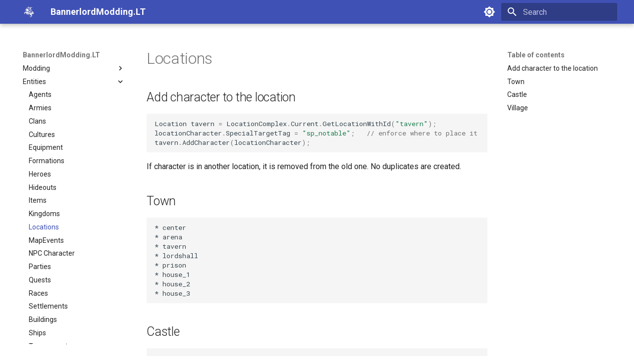

--- FILE ---
content_type: text/html; charset=UTF-8
request_url: https://docs.bannerlordmodding.lt/modding/locations/
body_size: 51020
content:

<!doctype html>
<html lang="en" class="no-js">
  <head>
    
      <meta charset="utf-8">
      <meta name="viewport" content="width=device-width,initial-scale=1">
      
      
      
      
        <link rel="prev" href="../kingdoms/">
      
      
        <link rel="next" href="../map_events/">
      
      <link rel="icon" href="../../assets/favicon.ico">
      <meta name="generator" content="mkdocs-1.4.2, mkdocs-material-9.0.8">
    
    
      
        <title>Locations - BannerlordModding.LT</title>
      
    
    
      <link rel="stylesheet" href="../../assets/stylesheets/main.0d440cfe.min.css">
      
        
        <link rel="stylesheet" href="../../assets/stylesheets/palette.2505c338.min.css">
      
      

    
    
    
      
        
        
        <link rel="preconnect" href="https://fonts.gstatic.com" crossorigin>
        <link rel="stylesheet" href="https://fonts.googleapis.com/css?family=Roboto:300,300i,400,400i,700,700i%7CRoboto+Mono:400,400i,700,700i&display=fallback">
        <style>:root{--md-text-font:"Roboto";--md-code-font:"Roboto Mono"}</style>
      
    
    
    <script>__md_scope=new URL("../..",location),__md_hash=e=>[...e].reduce((e,_)=>(e<<5)-e+_.charCodeAt(0),0),__md_get=(e,_=localStorage,t=__md_scope)=>JSON.parse(_.getItem(t.pathname+"."+e)),__md_set=(e,_,t=localStorage,a=__md_scope)=>{try{t.setItem(a.pathname+"."+e,JSON.stringify(_))}catch(e){}}</script>
    
      

    
    
    
  </head>
  
  
    
    
      
    
    
    
    
    <body dir="ltr" data-md-color-scheme="slate" data-md-color-primary="blue-grey" data-md-color-accent="cyan">
  
    
    
      <script>var palette=__md_get("__palette");if(palette&&"object"==typeof palette.color)for(var key of Object.keys(palette.color))document.body.setAttribute("data-md-color-"+key,palette.color[key])</script>
    
    <input class="md-toggle" data-md-toggle="drawer" type="checkbox" id="__drawer" autocomplete="off">
    <input class="md-toggle" data-md-toggle="search" type="checkbox" id="__search" autocomplete="off">
    <label class="md-overlay" for="__drawer"></label>
    <div data-md-component="skip">
      
        
        <a href="#locations" class="md-skip">
          Skip to content
        </a>
      
    </div>
    <div data-md-component="announce">
      
    </div>
    
    
      

<header class="md-header" data-md-component="header">
  <nav class="md-header__inner md-grid" aria-label="Header">
    <a href="../.." title="BannerlordModding.LT" class="md-header__button md-logo" aria-label="BannerlordModding.LT" data-md-component="logo">
      
  <img src="../../assets/vytis_logo.png" alt="logo">

    </a>
    <label class="md-header__button md-icon" for="__drawer">
      <svg xmlns="http://www.w3.org/2000/svg" viewBox="0 0 24 24"><path d="M3 6h18v2H3V6m0 5h18v2H3v-2m0 5h18v2H3v-2Z"/></svg>
    </label>
    <div class="md-header__title" data-md-component="header-title">
      <div class="md-header__ellipsis">
        <div class="md-header__topic">
          <span class="md-ellipsis">
            BannerlordModding.LT
          </span>
        </div>
        <div class="md-header__topic" data-md-component="header-topic">
          <span class="md-ellipsis">
            
              Locations
            
          </span>
        </div>
      </div>
    </div>
    
      <form class="md-header__option" data-md-component="palette">
        
          
          <input class="md-option" data-md-color-media="(prefers-color-scheme: dark)" data-md-color-scheme="slate" data-md-color-primary="blue-grey" data-md-color-accent="cyan"  aria-label="Switch to light mode"  type="radio" name="__palette" id="__palette_1">
          
            <label class="md-header__button md-icon" title="Switch to light mode" for="__palette_2" hidden>
              <svg xmlns="http://www.w3.org/2000/svg" viewBox="0 0 24 24"><path d="M12 18c-.89 0-1.74-.2-2.5-.55C11.56 16.5 13 14.42 13 12c0-2.42-1.44-4.5-3.5-5.45C10.26 6.2 11.11 6 12 6a6 6 0 0 1 6 6 6 6 0 0 1-6 6m8-9.31V4h-4.69L12 .69 8.69 4H4v4.69L.69 12 4 15.31V20h4.69L12 23.31 15.31 20H20v-4.69L23.31 12 20 8.69Z"/></svg>
            </label>
          
        
          
          <input class="md-option" data-md-color-media="(prefers-color-scheme: light)" data-md-color-scheme="default" data-md-color-primary="" data-md-color-accent=""  aria-label="Switch to dark mode"  type="radio" name="__palette" id="__palette_2">
          
            <label class="md-header__button md-icon" title="Switch to dark mode" for="__palette_1" hidden>
              <svg xmlns="http://www.w3.org/2000/svg" viewBox="0 0 24 24"><path d="M12 8a4 4 0 0 0-4 4 4 4 0 0 0 4 4 4 4 0 0 0 4-4 4 4 0 0 0-4-4m0 10a6 6 0 0 1-6-6 6 6 0 0 1 6-6 6 6 0 0 1 6 6 6 6 0 0 1-6 6m8-9.31V4h-4.69L12 .69 8.69 4H4v4.69L.69 12 4 15.31V20h4.69L12 23.31 15.31 20H20v-4.69L23.31 12 20 8.69Z"/></svg>
            </label>
          
        
      </form>
    
    
    
      <label class="md-header__button md-icon" for="__search">
        <svg xmlns="http://www.w3.org/2000/svg" viewBox="0 0 24 24"><path d="M9.5 3A6.5 6.5 0 0 1 16 9.5c0 1.61-.59 3.09-1.56 4.23l.27.27h.79l5 5-1.5 1.5-5-5v-.79l-.27-.27A6.516 6.516 0 0 1 9.5 16 6.5 6.5 0 0 1 3 9.5 6.5 6.5 0 0 1 9.5 3m0 2C7 5 5 7 5 9.5S7 14 9.5 14 14 12 14 9.5 12 5 9.5 5Z"/></svg>
      </label>
      <div class="md-search" data-md-component="search" role="dialog">
  <label class="md-search__overlay" for="__search"></label>
  <div class="md-search__inner" role="search">
    <form class="md-search__form" name="search">
      <input type="text" class="md-search__input" name="query" aria-label="Search" placeholder="Search" autocapitalize="off" autocorrect="off" autocomplete="off" spellcheck="false" data-md-component="search-query" required>
      <label class="md-search__icon md-icon" for="__search">
        <svg xmlns="http://www.w3.org/2000/svg" viewBox="0 0 24 24"><path d="M9.5 3A6.5 6.5 0 0 1 16 9.5c0 1.61-.59 3.09-1.56 4.23l.27.27h.79l5 5-1.5 1.5-5-5v-.79l-.27-.27A6.516 6.516 0 0 1 9.5 16 6.5 6.5 0 0 1 3 9.5 6.5 6.5 0 0 1 9.5 3m0 2C7 5 5 7 5 9.5S7 14 9.5 14 14 12 14 9.5 12 5 9.5 5Z"/></svg>
        <svg xmlns="http://www.w3.org/2000/svg" viewBox="0 0 24 24"><path d="M20 11v2H8l5.5 5.5-1.42 1.42L4.16 12l7.92-7.92L13.5 5.5 8 11h12Z"/></svg>
      </label>
      <nav class="md-search__options" aria-label="Search">
        
        <button type="reset" class="md-search__icon md-icon" title="Clear" aria-label="Clear" tabindex="-1">
          <svg xmlns="http://www.w3.org/2000/svg" viewBox="0 0 24 24"><path d="M19 6.41 17.59 5 12 10.59 6.41 5 5 6.41 10.59 12 5 17.59 6.41 19 12 13.41 17.59 19 19 17.59 13.41 12 19 6.41Z"/></svg>
        </button>
      </nav>
      
    </form>
    <div class="md-search__output">
      <div class="md-search__scrollwrap" data-md-scrollfix>
        <div class="md-search-result" data-md-component="search-result">
          <div class="md-search-result__meta">
            Initializing search
          </div>
          <ol class="md-search-result__list" role="presentation"></ol>
        </div>
      </div>
    </div>
  </div>
</div>
    
    
  </nav>
  
</header>
    
    <div class="md-container" data-md-component="container">
      
      
        
          
        
      
      <main class="md-main" data-md-component="main">
        <div class="md-main__inner md-grid">
          
            
              
              <div class="md-sidebar md-sidebar--primary" data-md-component="sidebar" data-md-type="navigation" >
                <div class="md-sidebar__scrollwrap">
                  <div class="md-sidebar__inner">
                    


<nav class="md-nav md-nav--primary" aria-label="Navigation" data-md-level="0">
  <label class="md-nav__title" for="__drawer">
    <a href="../.." title="BannerlordModding.LT" class="md-nav__button md-logo" aria-label="BannerlordModding.LT" data-md-component="logo">
      
  <img src="../../assets/vytis_logo.png" alt="logo">

    </a>
    BannerlordModding.LT
  </label>
  
  <ul class="md-nav__list" data-md-scrollfix>
    
      
      
      

  
  
  
    
    <li class="md-nav__item md-nav__item--nested">
      
      
      
      
      <input class="md-nav__toggle md-toggle " type="checkbox" id="__nav_1" >
      
      
      
        <label class="md-nav__link" for="__nav_1" id="__nav_1_label" tabindex="0">
          Modding
          <span class="md-nav__icon md-icon"></span>
        </label>
      
      <nav class="md-nav" data-md-level="1" aria-labelledby="__nav_1_label" aria-expanded="false">
        <label class="md-nav__title" for="__nav_1">
          <span class="md-nav__icon md-icon"></span>
          Modding
        </label>
        <ul class="md-nav__list" data-md-scrollfix>
          
            
              
  
  
  
    <li class="md-nav__item">
      <a href="../animations/" class="md-nav__link">
        Animations
      </a>
    </li>
  

            
          
            
              
  
  
  
    <li class="md-nav__item">
      <a href="../campaign_events/" class="md-nav__link">
        CampaignEvents
      </a>
    </li>
  

            
          
            
              
  
  
  
    <li class="md-nav__item">
      <a href="../cutscenes/" class="md-nav__link">
        Cutscenes
      </a>
    </li>
  

            
          
            
              
  
  
  
    <li class="md-nav__item">
      <a href="../character_customization/" class="md-nav__link">
        Character Customization
      </a>
    </li>
  

            
          
            
              
  
  
  
    <li class="md-nav__item">
      <a href="../dialogs/" class="md-nav__link">
        Dialogs
      </a>
    </li>
  

            
          
            
              
  
  
  
    <li class="md-nav__item">
      <a href="../persuasion/" class="md-nav__link">
        Persuasion
      </a>
    </li>
  

            
          
            
              
  
  
  
    <li class="md-nav__item">
      <a href="../game_states/" class="md-nav__link">
        Game States
      </a>
    </li>
  

            
          
            
              
  
  
  
    <li class="md-nav__item">
      <a href="../gold/" class="md-nav__link">
        Gold
      </a>
    </li>
  

            
          
            
              
  
  
  
    <li class="md-nav__item">
      <a href="../harmony/" class="md-nav__link">
        Harmony
      </a>
    </li>
  

            
          
            
              
  
  
  
    <li class="md-nav__item">
      <a href="../localization/" class="md-nav__link">
        Localization
      </a>
    </li>
  

            
          
            
              
  
  
  
    <li class="md-nav__item">
      <a href="../textobject/" class="md-nav__link">
        TextObject
      </a>
    </li>
  

            
          
            
              
  
  
  
    <li class="md-nav__item">
      <a href="../map/" class="md-nav__link">
        Map
      </a>
    </li>
  

            
          
            
              
  
  
  
    <li class="md-nav__item">
      <a href="../mbsubmodulebase/" class="md-nav__link">
        MBSubModuleBase
      </a>
    </li>
  

            
          
            
              
  
  
  
    <li class="md-nav__item">
      <a href="../missions/" class="md-nav__link">
        Missions
      </a>
    </li>
  

            
          
            
              
  
  
  
    <li class="md-nav__item">
      <a href="../missionbehaviour/" class="md-nav__link">
        MissionBehaviour
      </a>
    </li>
  

            
          
            
              
  
  
  
    <li class="md-nav__item">
      <a href="../missionview/" class="md-nav__link">
        MissionView
      </a>
    </li>
  

            
          
            
              
  
  
  
    <li class="md-nav__item">
      <a href="../missionlogic/" class="md-nav__link">
        MissionLogic
      </a>
    </li>
  

            
          
            
              
  
  
  
    <li class="md-nav__item">
      <a href="../models/" class="md-nav__link">
        Models
      </a>
    </li>
  

            
          
            
              
  
  
  
    <li class="md-nav__item">
      <a href="../save_system/" class="md-nav__link">
        Save System
      </a>
    </li>
  

            
          
            
              
  
  
  
    <li class="md-nav__item">
      <a href="../sound/" class="md-nav__link">
        Sound
      </a>
    </li>
  

            
          
            
              
  
  
  
    <li class="md-nav__item">
      <a href="../time/" class="md-nav__link">
        Time
      </a>
    </li>
  

            
          
            
              
  
  
  
    <li class="md-nav__item">
      <a href="../various/" class="md-nav__link">
        Various
      </a>
    </li>
  

            
          
            
              
  
  
  
    <li class="md-nav__item">
      <a href="../xml/" class="md-nav__link">
        XML
      </a>
    </li>
  

            
          
        </ul>
      </nav>
    </li>
  

    
      
      
      

  
  
    
  
  
    
    <li class="md-nav__item md-nav__item--active md-nav__item--nested">
      
      
      
      
      <input class="md-nav__toggle md-toggle " type="checkbox" id="__nav_2" checked>
      
      
      
        <label class="md-nav__link" for="__nav_2" id="__nav_2_label" tabindex="0">
          Entities
          <span class="md-nav__icon md-icon"></span>
        </label>
      
      <nav class="md-nav" data-md-level="1" aria-labelledby="__nav_2_label" aria-expanded="true">
        <label class="md-nav__title" for="__nav_2">
          <span class="md-nav__icon md-icon"></span>
          Entities
        </label>
        <ul class="md-nav__list" data-md-scrollfix>
          
            
              
  
  
  
    <li class="md-nav__item">
      <a href="../agents/" class="md-nav__link">
        Agents
      </a>
    </li>
  

            
          
            
              
  
  
  
    <li class="md-nav__item">
      <a href="../armies/" class="md-nav__link">
        Armies
      </a>
    </li>
  

            
          
            
              
  
  
  
    <li class="md-nav__item">
      <a href="../clans/" class="md-nav__link">
        Clans
      </a>
    </li>
  

            
          
            
              
  
  
  
    <li class="md-nav__item">
      <a href="../cultures/" class="md-nav__link">
        Cultures
      </a>
    </li>
  

            
          
            
              
  
  
  
    <li class="md-nav__item">
      <a href="../equipment/" class="md-nav__link">
        Equipment
      </a>
    </li>
  

            
          
            
              
  
  
  
    <li class="md-nav__item">
      <a href="../formations/" class="md-nav__link">
        Formations
      </a>
    </li>
  

            
          
            
              
  
  
  
    <li class="md-nav__item">
      <a href="../heroes/" class="md-nav__link">
        Heroes
      </a>
    </li>
  

            
          
            
              
  
  
  
    <li class="md-nav__item">
      <a href="../hideouts/" class="md-nav__link">
        Hideouts
      </a>
    </li>
  

            
          
            
              
  
  
  
    <li class="md-nav__item">
      <a href="../items/" class="md-nav__link">
        Items
      </a>
    </li>
  

            
          
            
              
  
  
  
    <li class="md-nav__item">
      <a href="../kingdoms/" class="md-nav__link">
        Kingdoms
      </a>
    </li>
  

            
          
            
              
  
  
    
  
  
    <li class="md-nav__item md-nav__item--active">
      
      <input class="md-nav__toggle md-toggle" type="checkbox" id="__toc">
      
      
        
      
      
        <label class="md-nav__link md-nav__link--active" for="__toc">
          Locations
          <span class="md-nav__icon md-icon"></span>
        </label>
      
      <a href="./" class="md-nav__link md-nav__link--active">
        Locations
      </a>
      
        

<nav class="md-nav md-nav--secondary" aria-label="Table of contents">
  
  
  
    
  
  
    <label class="md-nav__title" for="__toc">
      <span class="md-nav__icon md-icon"></span>
      Table of contents
    </label>
    <ul class="md-nav__list" data-md-component="toc" data-md-scrollfix>
      
        <li class="md-nav__item">
  <a href="#add-character-to-the-location" class="md-nav__link">
    Add character to the location
  </a>
  
</li>
      
        <li class="md-nav__item">
  <a href="#town" class="md-nav__link">
    Town
  </a>
  
</li>
      
        <li class="md-nav__item">
  <a href="#castle" class="md-nav__link">
    Castle
  </a>
  
</li>
      
        <li class="md-nav__item">
  <a href="#village" class="md-nav__link">
    Village
  </a>
  
</li>
      
    </ul>
  
</nav>
      
    </li>
  

            
          
            
              
  
  
  
    <li class="md-nav__item">
      <a href="../map_events/" class="md-nav__link">
        MapEvents
      </a>
    </li>
  

            
          
            
              
  
  
  
    <li class="md-nav__item">
      <a href="../npc_character/" class="md-nav__link">
        NPC Character
      </a>
    </li>
  

            
          
            
              
  
  
  
    <li class="md-nav__item">
      <a href="../parties/" class="md-nav__link">
        Parties
      </a>
    </li>
  

            
          
            
              
  
  
  
    <li class="md-nav__item">
      <a href="../quests/" class="md-nav__link">
        Quests
      </a>
    </li>
  

            
          
            
              
  
  
  
    <li class="md-nav__item">
      <a href="../races/" class="md-nav__link">
        Races
      </a>
    </li>
  

            
          
            
              
  
  
  
    <li class="md-nav__item">
      <a href="../settlements/" class="md-nav__link">
        Settlements
      </a>
    </li>
  

            
          
            
              
  
  
  
    <li class="md-nav__item">
      <a href="../buildings/" class="md-nav__link">
        Buildings
      </a>
    </li>
  

            
          
            
              
  
  
  
    <li class="md-nav__item">
      <a href="../ships/" class="md-nav__link">
        Ships
      </a>
    </li>
  

            
          
            
              
  
  
  
    <li class="md-nav__item">
      <a href="../tournaments/" class="md-nav__link">
        Tournaments
      </a>
    </li>
  

            
          
            
              
  
  
  
    <li class="md-nav__item">
      <a href="../trooproster/" class="md-nav__link">
        Troop Roster
      </a>
    </li>
  

            
          
            
              
  
  
  
    <li class="md-nav__item">
      <a href="../weapons/" class="md-nav__link">
        Weapons
      </a>
    </li>
  

            
          
            
              
  
  
  
    <li class="md-nav__item">
      <a href="../workshops/" class="md-nav__link">
        Workshops
      </a>
    </li>
  

            
          
        </ul>
      </nav>
    </li>
  

    
      
      
      

  
  
  
    
    <li class="md-nav__item md-nav__item--nested">
      
      
      
      
      <input class="md-nav__toggle md-toggle " type="checkbox" id="__nav_3" >
      
      
      
        <label class="md-nav__link" for="__nav_3" id="__nav_3_label" tabindex="0">
          GauntletUI
          <span class="md-nav__icon md-icon"></span>
        </label>
      
      <nav class="md-nav" data-md-level="1" aria-labelledby="__nav_3_label" aria-expanded="false">
        <label class="md-nav__title" for="__nav_3">
          <span class="md-nav__icon md-icon"></span>
          GauntletUI
        </label>
        <ul class="md-nav__list" data-md-scrollfix>
          
            
              
  
  
  
    <li class="md-nav__item">
      <a href="../../gauntletui/brushes/" class="md-nav__link">
        Brushes
      </a>
    </li>
  

            
          
            
              
  
  
  
    <li class="md-nav__item">
      <a href="../../gauntletui/drag_and_drop/" class="md-nav__link">
        Drag&Drop
      </a>
    </li>
  

            
          
            
              
  
  
  
    <li class="md-nav__item">
      <a href="../../gauntletui/menus/" class="md-nav__link">
        Menus
      </a>
    </li>
  

            
          
            
              
  
  
  
    <li class="md-nav__item">
      <a href="../../gauntletui/movies/" class="md-nav__link">
        Movies
      </a>
    </li>
  

            
          
            
              
  
  
  
    <li class="md-nav__item">
      <a href="../../gauntletui/popups/" class="md-nav__link">
        Popups
      </a>
    </li>
  

            
          
            
              
  
  
  
    <li class="md-nav__item">
      <a href="../../gauntletui/prefabs/" class="md-nav__link">
        Prefabs
      </a>
    </li>
  

            
          
            
              
  
  
  
    <li class="md-nav__item">
      <a href="../../gauntletui/sprites/" class="md-nav__link">
        Sprites
      </a>
    </li>
  

            
          
            
              
  
  
  
    <li class="md-nav__item">
      <a href="../../gauntletui/uiextenderex/" class="md-nav__link">
        UIExtenderEx
      </a>
    </li>
  

            
          
            
              
  
  
  
    <li class="md-nav__item">
      <a href="../../gauntletui/widgets/" class="md-nav__link">
        Widgets
      </a>
    </li>
  

            
          
            
              
  
  
  
    <li class="md-nav__item">
      <a href="../../gauntletui/scrollable_panel/" class="md-nav__link">
        Scrollable Panel
      </a>
    </li>
  

            
          
        </ul>
      </nav>
    </li>
  

    
      
      
      

  
  
  
    
    <li class="md-nav__item md-nav__item--nested">
      
      
      
      
      <input class="md-nav__toggle md-toggle " type="checkbox" id="__nav_4" >
      
      
      
        <label class="md-nav__link" for="__nav_4" id="__nav_4_label" tabindex="0">
          Editor
          <span class="md-nav__icon md-icon"></span>
        </label>
      
      <nav class="md-nav" data-md-level="1" aria-labelledby="__nav_4_label" aria-expanded="false">
        <label class="md-nav__title" for="__nav_4">
          <span class="md-nav__icon md-icon"></span>
          Editor
        </label>
        <ul class="md-nav__list" data-md-scrollfix>
          
            
              
  
  
  
    <li class="md-nav__item">
      <a href="../../editor/editor/" class="md-nav__link">
        General
      </a>
    </li>
  

            
          
            
              
  
  
  
    <li class="md-nav__item">
      <a href="../../editor/assets/" class="md-nav__link">
        Assets
      </a>
    </li>
  

            
          
            
              
  
  
  
    <li class="md-nav__item">
      <a href="../../editor/controls/" class="md-nav__link">
        Controls
      </a>
    </li>
  

            
          
            
              
  
  
  
    <li class="md-nav__item">
      <a href="../../editor/brushes/" class="md-nav__link">
        Brushes
      </a>
    </li>
  

            
          
            
              
  
  
  
    <li class="md-nav__item">
      <a href="../../editor/colorgrade/" class="md-nav__link">
        Color Grade
      </a>
    </li>
  

            
          
            
              
  
  
  
    <li class="md-nav__item">
      <a href="../../editor/decals/" class="md-nav__link">
        Decals
      </a>
    </li>
  

            
          
            
              
  
  
  
    <li class="md-nav__item">
      <a href="../../editor/entities/" class="md-nav__link">
        Entities
      </a>
    </li>
  

            
          
            
              
  
  
  
    <li class="md-nav__item">
      <a href="../../editor/flora/" class="md-nav__link">
        Flora
      </a>
    </li>
  

            
          
            
              
  
  
  
    <li class="md-nav__item">
      <a href="../../editor/heightmap/" class="md-nav__link">
        Heightmap
      </a>
    </li>
  

            
          
            
              
  
  
  
    <li class="md-nav__item">
      <a href="../../editor/navmesh/" class="md-nav__link">
        Navmesh
      </a>
    </li>
  

            
          
            
              
  
  
  
    <li class="md-nav__item">
      <a href="../../editor/paths/" class="md-nav__link">
        Paths
      </a>
    </li>
  

            
          
            
              
  
  
  
    <li class="md-nav__item">
      <a href="../../editor/prefabs/" class="md-nav__link">
        Prefabs
      </a>
    </li>
  

            
          
            
              
  
  
  
    <li class="md-nav__item">
      <a href="../../editor/scenes/" class="md-nav__link">
        Scenes
      </a>
    </li>
  

            
          
            
              
  
  
  
    <li class="md-nav__item">
      <a href="../../editor/cutscenes/" class="md-nav__link">
        Cutscenes
      </a>
    </li>
  

            
          
            
              
  
  
  
    <li class="md-nav__item">
      <a href="../../editor/shaders/" class="md-nav__link">
        Shaders
      </a>
    </li>
  

            
          
            
              
  
  
  
    <li class="md-nav__item">
      <a href="../../editor/terrain/" class="md-nav__link">
        Terrain
      </a>
    </li>
  

            
          
            
              
  
  
  
    <li class="md-nav__item">
      <a href="../../editor/paint_layers/" class="md-nav__link">
        Paint Layers
      </a>
    </li>
  

            
          
            
              
  
  
  
    <li class="md-nav__item">
      <a href="../../editor/resource_browser/" class="md-nav__link">
        Resource Browser
      </a>
    </li>
  

            
          
            
              
  
  
  
    <li class="md-nav__item">
      <a href="../../editor/water/" class="md-nav__link">
        Water
      </a>
    </li>
  

            
          
        </ul>
      </nav>
    </li>
  

    
      
      
      

  
  
  
    
    <li class="md-nav__item md-nav__item--nested">
      
      
      
      
      <input class="md-nav__toggle md-toggle " type="checkbox" id="__nav_5" >
      
      
      
        <label class="md-nav__link" for="__nav_5" id="__nav_5_label" tabindex="0">
          World Map
          <span class="md-nav__icon md-icon"></span>
        </label>
      
      <nav class="md-nav" data-md-level="1" aria-labelledby="__nav_5_label" aria-expanded="false">
        <label class="md-nav__title" for="__nav_5">
          <span class="md-nav__icon md-icon"></span>
          World Map
        </label>
        <ul class="md-nav__list" data-md-scrollfix>
          
            
              
  
  
  
    <li class="md-nav__item">
      <a href="../../editor/world_map_general/" class="md-nav__link">
        General
      </a>
    </li>
  

            
          
            
              
  
  
  
    <li class="md-nav__item">
      <a href="../../editor/world_map_settlements/" class="md-nav__link">
        World Map Settlements
      </a>
    </li>
  

            
          
            
              
  
  
  
    <li class="md-nav__item">
      <a href="../../editor/settlementpositionscript/" class="md-nav__link">
        Settl. Position script
      </a>
    </li>
  

            
          
            
              
  
  
  
    <li class="md-nav__item">
      <a href="../../editor/battle_scene_grid/" class="md-nav__link">
        Battle Scene Grid
      </a>
    </li>
  

            
          
            
              
  
  
  
    <li class="md-nav__item">
      <a href="../../editor/weather_effects/" class="md-nav__link">
        Dynamic Weather Effects
      </a>
    </li>
  

            
          
            
              
  
  
  
    <li class="md-nav__item">
      <a href="../../editor/world_map_problems/" class="md-nav__link">
        World Map Problems
      </a>
    </li>
  

            
          
            
              
  
  
  
    <li class="md-nav__item">
      <a href="../../editor/scene.xscene/" class="md-nav__link">
        scene.xscene
      </a>
    </li>
  

            
          
            
              
  
  
  
    <li class="md-nav__item">
      <a href="../../editor/mesh2hmap/" class="md-nav__link">
        Mesh to Heightmap
      </a>
    </li>
  

            
          
        </ul>
      </nav>
    </li>
  

    
      
      
      

  
  
  
    
    <li class="md-nav__item md-nav__item--nested">
      
      
      
      
      <input class="md-nav__toggle md-toggle " type="checkbox" id="__nav_6" >
      
      
      
        <label class="md-nav__link" for="__nav_6" id="__nav_6_label" tabindex="0">
          3D
          <span class="md-nav__icon md-icon"></span>
        </label>
      
      <nav class="md-nav" data-md-level="1" aria-labelledby="__nav_6_label" aria-expanded="false">
        <label class="md-nav__title" for="__nav_6">
          <span class="md-nav__icon md-icon"></span>
          3D
        </label>
        <ul class="md-nav__list" data-md-scrollfix>
          
            
              
  
  
  
    <li class="md-nav__item">
      <a href="../../3d/workflow/" class="md-nav__link">
        Workflow
      </a>
    </li>
  

            
          
            
              
  
  
  
    <li class="md-nav__item">
      <a href="../../3d/terms/" class="md-nav__link">
        Terms
      </a>
    </li>
  

            
          
            
              
  
  
  
    <li class="md-nav__item">
      <a href="../../3d/environment/" class="md-nav__link">
        Environment
      </a>
    </li>
  

            
          
            
              
  
  
  
    <li class="md-nav__item">
      <a href="../../3d/blender_fbx_import/" class="md-nav__link">
        FBX import into Blender
      </a>
    </li>
  

            
          
            
              
  
  
  
    <li class="md-nav__item">
      <a href="../../3d/armature_skeleton/" class="md-nav__link">
        Armature/Skeleton
      </a>
    </li>
  

            
          
            
              
  
  
  
    <li class="md-nav__item">
      <a href="../../3d/mesh_adjustment/" class="md-nav__link">
        Mesh Adjustment
      </a>
    </li>
  

            
          
            
              
  
  
  
    <li class="md-nav__item">
      <a href="../../3d/rename_material/" class="md-nav__link">
        Rename Material
      </a>
    </li>
  

            
          
            
              
  
  
  
    <li class="md-nav__item">
      <a href="../../3d/weight_painting/" class="md-nav__link">
        Weight Painting
      </a>
    </li>
  

            
          
            
              
  
  
  
    <li class="md-nav__item">
      <a href="../../3d/create_lods/" class="md-nav__link">
        Create LODs
      </a>
    </li>
  

            
          
            
              
  
  
  
    <li class="md-nav__item">
      <a href="../../3d/export_to_fbx/" class="md-nav__link">
        Export to FBX
      </a>
    </li>
  

            
          
            
              
  
  
  
    <li class="md-nav__item">
      <a href="../../editor/textures/" class="md-nav__link">
        Textures
      </a>
    </li>
  

            
          
            
              
  
  
  
    <li class="md-nav__item">
      <a href="../../3d/material/" class="md-nav__link">
        Material
      </a>
    </li>
  

            
          
            
              
  
  
  
    <li class="md-nav__item">
      <a href="../../3d/team_colors/" class="md-nav__link">
        Team Colors
      </a>
    </li>
  

            
          
            
              
  
  
  
    <li class="md-nav__item">
      <a href="../../3d/sigil/" class="md-nav__link">
        Sigil
      </a>
    </li>
  

            
          
            
              
  
  
  
    <li class="md-nav__item">
      <a href="../../3d/editor_fbx_import/" class="md-nav__link">
        FBX import into Editor
      </a>
    </li>
  

            
          
            
              
  
  
  
    <li class="md-nav__item">
      <a href="../../3d/material_issues/" class="md-nav__link">
        Material Issues
      </a>
    </li>
  

            
          
            
              
  
  
  
    <li class="md-nav__item">
      <a href="../../3d/cloth_physics/" class="md-nav__link">
        Cloth Physics
      </a>
    </li>
  

            
          
            
              
  
  
  
    <li class="md-nav__item">
      <a href="../../3d/collision_body/" class="md-nav__link">
        Collision Body
      </a>
    </li>
  

            
          
            
              
  
  
  
    <li class="md-nav__item">
      <a href="../../3d/model_viewer/" class="md-nav__link">
        Model Viewer
      </a>
    </li>
  

            
          
            
              
  
  
  
    <li class="md-nav__item">
      <a href="../../3d/polycount/" class="md-nav__link">
        Polycount
      </a>
    </li>
  

            
          
            
              
  
  
  
    <li class="md-nav__item">
      <a href="../../3d/shields/" class="md-nav__link">
        Shields
      </a>
    </li>
  

            
          
        </ul>
      </nav>
    </li>
  

    
      
      
      

  
  
  
    
    <li class="md-nav__item md-nav__item--nested">
      
      
      
      
      <input class="md-nav__toggle md-toggle " type="checkbox" id="__nav_7" >
      
      
      
        <label class="md-nav__link" for="__nav_7" id="__nav_7_label" tabindex="0">
          Modules
          <span class="md-nav__icon md-icon"></span>
        </label>
      
      <nav class="md-nav" data-md-level="1" aria-labelledby="__nav_7_label" aria-expanded="false">
        <label class="md-nav__title" for="__nav_7">
          <span class="md-nav__icon md-icon"></span>
          Modules
        </label>
        <ul class="md-nav__list" data-md-scrollfix>
          
            
              
  
  
  
    <li class="md-nav__item">
      <a href="../../modules/create_a_new_module/" class="md-nav__link">
        Create a new Module
      </a>
    </li>
  

            
          
            
              
  
  
  
    <li class="md-nav__item">
      <a href="../../modules/include_other_mods/" class="md-nav__link">
        Include other mods
      </a>
    </li>
  

            
          
            
              
  
  
  
    <li class="md-nav__item">
      <a href="../../modules/check_for_other_mods/" class="md-nav__link">
        Check for other mods
      </a>
    </li>
  

            
          
            
              
  
  
  
    <li class="md-nav__item">
      <a href="../../modules/mod_release/" class="md-nav__link">
        Mod Release
      </a>
    </li>
  

            
          
            
              
  
  
  
    <li class="md-nav__item">
      <a href="../../modules/mods_for_devs/" class="md-nav__link">
        Mods for Developers
      </a>
    </li>
  

            
          
            
              
  
  
  
    <li class="md-nav__item">
      <a href="../../editor/editor_test_mode_mod/" class="md-nav__link">
        Test Mode Mod
      </a>
    </li>
  

            
          
        </ul>
      </nav>
    </li>
  

    
      
      
      

  
  
  
    
    <li class="md-nav__item md-nav__item--nested">
      
      
      
      
      <input class="md-nav__toggle md-toggle " type="checkbox" id="__nav_8" >
      
      
      
        <label class="md-nav__link" for="__nav_8" id="__nav_8_label" tabindex="0">
          Resources
          <span class="md-nav__icon md-icon"></span>
        </label>
      
      <nav class="md-nav" data-md-level="1" aria-labelledby="__nav_8_label" aria-expanded="false">
        <label class="md-nav__title" for="__nav_8">
          <span class="md-nav__icon md-icon"></span>
          Resources
        </label>
        <ul class="md-nav__list" data-md-scrollfix>
          
            
              
  
  
  
    <li class="md-nav__item">
      <a href="../../resources/useful_links/" class="md-nav__link">
        Useful Links
      </a>
    </li>
  

            
          
            
              
  
  
  
    <li class="md-nav__item">
      <a href="../../resources/video_tutorials/" class="md-nav__link">
        Video Tutorials
      </a>
    </li>
  

            
          
            
              
  
  
  
    <li class="md-nav__item">
      <a href="../../resources/guides/" class="md-nav__link">
        Guides
      </a>
    </li>
  

            
          
            
              
  
  
  
    <li class="md-nav__item">
      <a href="../../resources/console/" class="md-nav__link">
        Console
      </a>
    </li>
  

            
          
            
              
  
  
  
    <li class="md-nav__item">
      <a href="../../resources/tools/" class="md-nav__link">
        Tools
      </a>
    </li>
  

            
          
            
              
  
  
  
    <li class="md-nav__item">
      <a href="../../resources/tpactool/" class="md-nav__link">
        TpacTool
      </a>
    </li>
  

            
          
            
              
  
  
  
    <li class="md-nav__item">
      <a href="../../resources/native_texture_exporter/" class="md-nav__link">
        NativeTextureExporter
      </a>
    </li>
  

            
          
            
              
  
  
  
    <li class="md-nav__item">
      <a href="../../editor/gulags_avto_weightlods_script/" class="md-nav__link">
        Gulag Blender Script
      </a>
    </li>
  

            
          
            
              
  
  
  
    <li class="md-nav__item">
      <a href="../../resources/version_changes/" class="md-nav__link">
        Version Changes
      </a>
    </li>
  

            
          
        </ul>
      </nav>
    </li>
  

    
      
      
      

  
  
  
    
    <li class="md-nav__item md-nav__item--nested">
      
      
      
      
      <input class="md-nav__toggle md-toggle " type="checkbox" id="__nav_9" >
      
      
      
        <label class="md-nav__link" for="__nav_9" id="__nav_9_label" tabindex="0">
          Guides
          <span class="md-nav__icon md-icon"></span>
        </label>
      
      <nav class="md-nav" data-md-level="1" aria-labelledby="__nav_9_label" aria-expanded="false">
        <label class="md-nav__title" for="__nav_9">
          <span class="md-nav__icon md-icon"></span>
          Guides
        </label>
        <ul class="md-nav__list" data-md-scrollfix>
          
            
              
  
  
  
    <li class="md-nav__item">
      <a href="../../guides/custom_culture/" class="md-nav__link">
        Custom Culture
      </a>
    </li>
  

            
          
            
              
  
  
  
    <li class="md-nav__item">
      <a href="../../guides/custom_banners/" class="md-nav__link">
        Custom Banners
      </a>
    </li>
  

            
          
            
              
  
  
  
    <li class="md-nav__item">
      <a href="../../guides/custom_campaign_intro/" class="md-nav__link">
        Custom Campaign Intro
      </a>
    </li>
  

            
          
            
              
  
  
  
    <li class="md-nav__item">
      <a href="../../guides/custom_character_backgrounds/" class="md-nav__link">
        Custom Char. Backgrounds
      </a>
    </li>
  

            
          
            
              
  
  
  
    <li class="md-nav__item">
      <a href="../../guides/custom_start_positions/" class="md-nav__link">
        Custom Start Positions
      </a>
    </li>
  

            
          
            
              
  
  
  
    <li class="md-nav__item">
      <a href="../../guides/custom_dialog_backgrounds/" class="md-nav__link">
        Custom Dialog Backgrounds
      </a>
    </li>
  

            
          
            
              
  
  
  
    <li class="md-nav__item">
      <a href="../../guides/custom_load_screens/" class="md-nav__link">
        Custom Load Screens
      </a>
    </li>
  

            
          
            
              
  
  
  
    <li class="md-nav__item">
      <a href="../../guides/custom_first_loading_screen/" class="md-nav__link">
        Custom First Loading Screen
      </a>
    </li>
  

            
          
            
              
  
  
  
    <li class="md-nav__item">
      <a href="../../guides/custom_logo/" class="md-nav__link">
        Custom Logo
      </a>
    </li>
  

            
          
            
              
  
  
  
    <li class="md-nav__item">
      <a href="../../guides/custom_main_menu/" class="md-nav__link">
        Custom Main Menu
      </a>
    </li>
  

            
          
            
              
  
  
  
    <li class="md-nav__item">
      <a href="../../guides/custom_menu_background/" class="md-nav__link">
        Custom Menu Background
      </a>
    </li>
  

            
          
            
              
  
  
  
    <li class="md-nav__item">
      <a href="../../guides/custom_mount/" class="md-nav__link">
        Custom Mount
      </a>
    </li>
  

            
          
            
              
  
  
  
    <li class="md-nav__item">
      <a href="../../guides/custom_popup/" class="md-nav__link">
        Custom Popup with Image
      </a>
    </li>
  

            
          
            
              
  
  
  
    <li class="md-nav__item">
      <a href="../../guides/custom_pics_for_encyclopedia/" class="md-nav__link">
        Custom Pics for Encyclopedia
      </a>
    </li>
  

            
          
            
              
  
  
  
    <li class="md-nav__item">
      <a href="../../guides/custom_progress_bar/" class="md-nav__link">
        Custom Progress Bar
      </a>
    </li>
  

            
          
            
              
  
  
  
    <li class="md-nav__item">
      <a href="../../guides/custom_round_popup/" class="md-nav__link">
        Custom Round Popup
      </a>
    </li>
  

            
          
            
              
  
  
  
    <li class="md-nav__item">
      <a href="../../guides/custom_audio_with_lipsync/" class="md-nav__link">
        Custom Audio with LipSync
      </a>
    </li>
  

            
          
            
              
  
  
  
    <li class="md-nav__item">
      <a href="../../guides/how_to_remove_native_kingdoms/" class="md-nav__link">
        Remove native Kingdoms
      </a>
    </li>
  

            
          
            
              
  
  
  
    <li class="md-nav__item">
      <a href="../../guides/naval_travel/" class="md-nav__link">
        Naval Travel
      </a>
    </li>
  

            
          
            
              
  
  
  
    <li class="md-nav__item">
      <a href="../../guides/scale_world_map_entities/" class="md-nav__link">
        Scale World Map Entities
      </a>
    </li>
  

            
          
            
              
  
  
  
    <li class="md-nav__item">
      <a href="../../guides/change_game_version/" class="md-nav__link">
        Change game version
      </a>
    </li>
  

            
          
            
              
  
  
  
    <li class="md-nav__item">
      <a href="../../guides/read_data_from_xml/" class="md-nav__link">
        Read data from XML
      </a>
    </li>
  

            
          
            
              
  
  
  
    <li class="md-nav__item">
      <a href="../../guides/enginenotes/" class="md-nav__link">
        Engine Notes
      </a>
    </li>
  

            
          
        </ul>
      </nav>
    </li>
  

    
      
      
      

  
  
  
    
    <li class="md-nav__item md-nav__item--nested">
      
      
      
      
      <input class="md-nav__toggle md-toggle " type="checkbox" id="__nav_10" >
      
      
      
        <label class="md-nav__link" for="__nav_10" id="__nav_10_label" tabindex="0">
          Troubleshooting
          <span class="md-nav__icon md-icon"></span>
        </label>
      
      <nav class="md-nav" data-md-level="1" aria-labelledby="__nav_10_label" aria-expanded="false">
        <label class="md-nav__title" for="__nav_10">
          <span class="md-nav__icon md-icon"></span>
          Troubleshooting
        </label>
        <ul class="md-nav__list" data-md-scrollfix>
          
            
              
  
  
  
    <li class="md-nav__item">
      <a href="../crashes/" class="md-nav__link">
        🗲CRASHES🗲
      </a>
    </li>
  

            
          
            
              
  
  
  
    <li class="md-nav__item">
      <a href="../../resources/dnspy/" class="md-nav__link">
        dnSpy
      </a>
    </li>
  

            
          
            
              
  
  
  
    <li class="md-nav__item">
      <a href="../../guides/troubleshooting_siege_scene/" class="md-nav__link">
        Troubleshooting Siege Scene
      </a>
    </li>
  

            
          
            
              
  
  
  
    <li class="md-nav__item">
      <a href="../../guides/troubleshooting_hang/" class="md-nav__link">
        Troubleshooting Game Hang
      </a>
    </li>
  

            
          
            
              
  
  
  
    <li class="md-nav__item">
      <a href="../../guides/advanced_stacktrace_analytics_of_crash_reports/" class="md-nav__link">
        Advanced Stacktrace Analytics
      </a>
    </li>
  

            
          
            
              
  
  
  
    <li class="md-nav__item">
      <a href="../../guides/how_to_send_a_save_file/" class="md-nav__link">
        How to send a Save File
      </a>
    </li>
  

            
          
            
              
  
  
  
    <li class="md-nav__item">
      <a href="../../guides/how_to_report_a_crash/" class="md-nav__link">
        How to report a Crash
      </a>
    </li>
  

            
          
        </ul>
      </nav>
    </li>
  

    
  </ul>
</nav>
                  </div>
                </div>
              </div>
            
            
              
              <div class="md-sidebar md-sidebar--secondary" data-md-component="sidebar" data-md-type="toc" >
                <div class="md-sidebar__scrollwrap">
                  <div class="md-sidebar__inner">
                    

<nav class="md-nav md-nav--secondary" aria-label="Table of contents">
  
  
  
    
  
  
    <label class="md-nav__title" for="__toc">
      <span class="md-nav__icon md-icon"></span>
      Table of contents
    </label>
    <ul class="md-nav__list" data-md-component="toc" data-md-scrollfix>
      
        <li class="md-nav__item">
  <a href="#add-character-to-the-location" class="md-nav__link">
    Add character to the location
  </a>
  
</li>
      
        <li class="md-nav__item">
  <a href="#town" class="md-nav__link">
    Town
  </a>
  
</li>
      
        <li class="md-nav__item">
  <a href="#castle" class="md-nav__link">
    Castle
  </a>
  
</li>
      
        <li class="md-nav__item">
  <a href="#village" class="md-nav__link">
    Village
  </a>
  
</li>
      
    </ul>
  
</nav>
                  </div>
                </div>
              </div>
            
          
          
            <div class="md-content" data-md-component="content">
              <article class="md-content__inner md-typeset">
                
                  



<h1 id="locations">Locations</h1>
<h2 id="add-character-to-the-location">Add character to the location</h2>
<div class="highlight"><pre><span></span><code><a id="__codelineno-0-1" name="__codelineno-0-1" href="#__codelineno-0-1"></a><span class="n">Location</span><span class="w"> </span><span class="n">tavern</span><span class="w"> </span><span class="o">=</span><span class="w"> </span><span class="n">LocationComplex</span><span class="p">.</span><span class="n">Current</span><span class="p">.</span><span class="n">GetLocationWithId</span><span class="p">(</span><span class="s">&quot;tavern&quot;</span><span class="p">);</span>
<a id="__codelineno-0-2" name="__codelineno-0-2" href="#__codelineno-0-2"></a><span class="n">locationCharacter</span><span class="p">.</span><span class="n">SpecialTargetTag</span><span class="w"> </span><span class="o">=</span><span class="w"> </span><span class="s">&quot;sp_notable&quot;</span><span class="p">;</span><span class="w">   </span><span class="c1">// enforce where to place it</span>
<a id="__codelineno-0-3" name="__codelineno-0-3" href="#__codelineno-0-3"></a><span class="n">tavern</span><span class="p">.</span><span class="n">AddCharacter</span><span class="p">(</span><span class="n">locationCharacter</span><span class="p">);</span>
</code></pre></div>
<p>If character is in another location, it is removed from the old one. No duplicates are created.</p>
<h2 id="town">Town</h2>
<div class="highlight"><pre><span></span><code>* center
* arena
* tavern
* lordshall
* prison
* house_1
* house_2
* house_3
</code></pre></div>
<h2 id="castle">Castle</h2>
<div class="highlight"><pre><span></span><code>* center
* lordshall
* prison
</code></pre></div>
<h2 id="village">Village</h2>
<div class="highlight"><pre><span></span><code>* village_center
</code></pre></div>





                
              </article>
            </div>
          
          
        </div>
        
      </main>
      
        <!--
<footer class="md-footer">
  
  <div class="md-footer-meta md-typeset">
    <div class="md-footer-meta__inner md-grid">
      <div class="md-copyright">
  
  
    Made with
    <a href="https://squidfunk.github.io/mkdocs-material/" target="_blank" rel="noopener">
      Material for MkDocs
    </a>
  
</div>
      
    </div>
  </div>
</footer>
-->
      
    </div>
    <div class="md-dialog" data-md-component="dialog">
      <div class="md-dialog__inner md-typeset"></div>
    </div>
    
    <script id="__config" type="application/json">{"base": "../..", "features": [], "search": "../../assets/javascripts/workers/search.db81ec45.min.js", "translations": {"clipboard.copied": "Copied to clipboard", "clipboard.copy": "Copy to clipboard", "search.result.more.one": "1 more on this page", "search.result.more.other": "# more on this page", "search.result.none": "No matching documents", "search.result.one": "1 matching document", "search.result.other": "# matching documents", "search.result.placeholder": "Type to start searching", "search.result.term.missing": "Missing", "select.version": "Select version"}}</script>
    
    
      <script src="../../assets/javascripts/bundle.a00a7c5e.min.js"></script>
      
    
  </body>
</html>